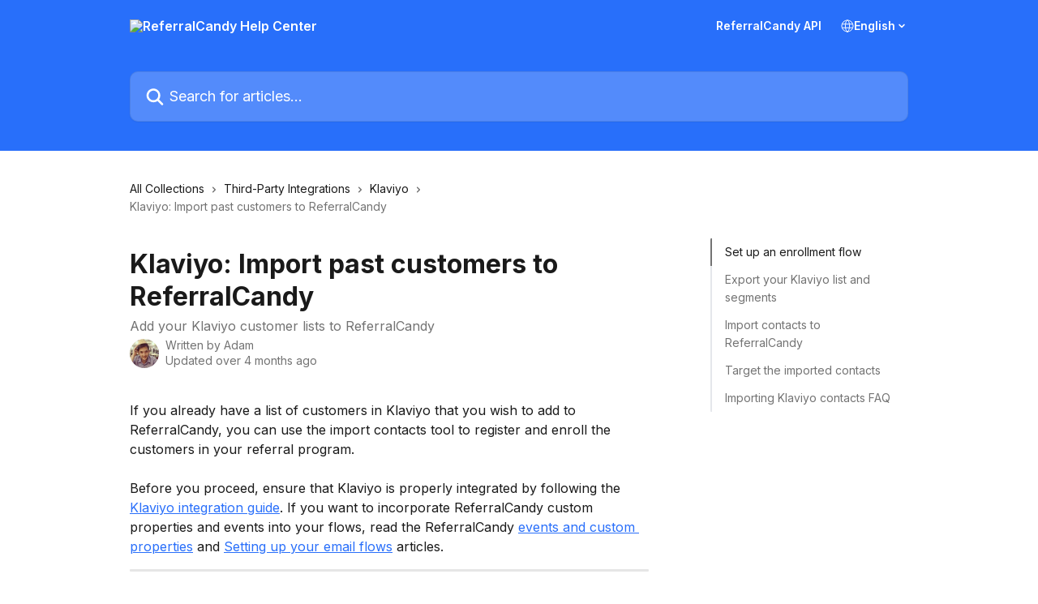

--- FILE ---
content_type: text/html; charset=utf-8
request_url: https://help.referralcandy.com/en/articles/6647241-klaviyo-import-past-customers-to-referralcandy
body_size: 15258
content:
<!DOCTYPE html><html lang="en"><head><meta charSet="utf-8" data-next-head=""/><title data-next-head="">Klaviyo: Import past customers to ReferralCandy | ReferralCandy Help Center</title><meta property="og:title" content="Klaviyo: Import past customers to ReferralCandy | ReferralCandy Help Center" data-next-head=""/><meta name="twitter:title" content="Klaviyo: Import past customers to ReferralCandy | ReferralCandy Help Center" data-next-head=""/><meta property="og:description" content="Add your Klaviyo customer lists to ReferralCandy" data-next-head=""/><meta name="twitter:description" content="Add your Klaviyo customer lists to ReferralCandy" data-next-head=""/><meta name="description" content="Add your Klaviyo customer lists to ReferralCandy" data-next-head=""/><meta property="og:type" content="article" data-next-head=""/><meta name="robots" content="all" data-next-head=""/><meta name="viewport" content="width=device-width, initial-scale=1" data-next-head=""/><link href="https://intercom.help/referralcandyhelp/assets/favicon" rel="icon" data-next-head=""/><link rel="canonical" href="https://help.referralcandy.com/en/articles/6647241-klaviyo-import-past-customers-to-referralcandy" data-next-head=""/><link rel="alternate" href="https://help.referralcandy.com/en/articles/6647241-klaviyo-import-past-customers-to-referralcandy" hrefLang="en" data-next-head=""/><link rel="alternate" href="https://help.referralcandy.com/en/articles/6647241-klaviyo-import-past-customers-to-referralcandy" hrefLang="x-default" data-next-head=""/><link nonce="llJ+qhCOeI6K9LkqHXjQNdUiDtoi/PW0wDf0EHi1KKc=" rel="preload" href="https://static.intercomassets.com/_next/static/css/3141721a1e975790.css" as="style"/><link nonce="llJ+qhCOeI6K9LkqHXjQNdUiDtoi/PW0wDf0EHi1KKc=" rel="stylesheet" href="https://static.intercomassets.com/_next/static/css/3141721a1e975790.css" data-n-g=""/><link nonce="llJ+qhCOeI6K9LkqHXjQNdUiDtoi/PW0wDf0EHi1KKc=" rel="preload" href="https://static.intercomassets.com/_next/static/css/b6200d0221da3810.css" as="style"/><link nonce="llJ+qhCOeI6K9LkqHXjQNdUiDtoi/PW0wDf0EHi1KKc=" rel="stylesheet" href="https://static.intercomassets.com/_next/static/css/b6200d0221da3810.css"/><noscript data-n-css="llJ+qhCOeI6K9LkqHXjQNdUiDtoi/PW0wDf0EHi1KKc="></noscript><script defer="" nonce="llJ+qhCOeI6K9LkqHXjQNdUiDtoi/PW0wDf0EHi1KKc=" nomodule="" src="https://static.intercomassets.com/_next/static/chunks/polyfills-42372ed130431b0a.js"></script><script defer="" src="https://static.intercomassets.com/_next/static/chunks/1770.678fb10d9b0aa13f.js" nonce="llJ+qhCOeI6K9LkqHXjQNdUiDtoi/PW0wDf0EHi1KKc="></script><script src="https://static.intercomassets.com/_next/static/chunks/webpack-667cd6b3774ffaeb.js" nonce="llJ+qhCOeI6K9LkqHXjQNdUiDtoi/PW0wDf0EHi1KKc=" defer=""></script><script src="https://static.intercomassets.com/_next/static/chunks/framework-1f1b8d38c1d86c61.js" nonce="llJ+qhCOeI6K9LkqHXjQNdUiDtoi/PW0wDf0EHi1KKc=" defer=""></script><script src="https://static.intercomassets.com/_next/static/chunks/main-2c5e5f2c49cfa8a6.js" nonce="llJ+qhCOeI6K9LkqHXjQNdUiDtoi/PW0wDf0EHi1KKc=" defer=""></script><script src="https://static.intercomassets.com/_next/static/chunks/pages/_app-e1ef7ba820863143.js" nonce="llJ+qhCOeI6K9LkqHXjQNdUiDtoi/PW0wDf0EHi1KKc=" defer=""></script><script src="https://static.intercomassets.com/_next/static/chunks/d0502abb-aa607f45f5026044.js" nonce="llJ+qhCOeI6K9LkqHXjQNdUiDtoi/PW0wDf0EHi1KKc=" defer=""></script><script src="https://static.intercomassets.com/_next/static/chunks/6190-ef428f6633b5a03f.js" nonce="llJ+qhCOeI6K9LkqHXjQNdUiDtoi/PW0wDf0EHi1KKc=" defer=""></script><script src="https://static.intercomassets.com/_next/static/chunks/5729-6d79ddfe1353a77c.js" nonce="llJ+qhCOeI6K9LkqHXjQNdUiDtoi/PW0wDf0EHi1KKc=" defer=""></script><script src="https://static.intercomassets.com/_next/static/chunks/2384-242e4a028ba58b01.js" nonce="llJ+qhCOeI6K9LkqHXjQNdUiDtoi/PW0wDf0EHi1KKc=" defer=""></script><script src="https://static.intercomassets.com/_next/static/chunks/4835-9db7cd232aae5617.js" nonce="llJ+qhCOeI6K9LkqHXjQNdUiDtoi/PW0wDf0EHi1KKc=" defer=""></script><script src="https://static.intercomassets.com/_next/static/chunks/2735-6fafbb9ff4abfca1.js" nonce="llJ+qhCOeI6K9LkqHXjQNdUiDtoi/PW0wDf0EHi1KKc=" defer=""></script><script src="https://static.intercomassets.com/_next/static/chunks/pages/%5BhelpCenterIdentifier%5D/%5Blocale%5D/articles/%5BarticleSlug%5D-0426bb822f2fd459.js" nonce="llJ+qhCOeI6K9LkqHXjQNdUiDtoi/PW0wDf0EHi1KKc=" defer=""></script><script src="https://static.intercomassets.com/_next/static/7e1K3eo3oeKlAsbhZbrHM/_buildManifest.js" nonce="llJ+qhCOeI6K9LkqHXjQNdUiDtoi/PW0wDf0EHi1KKc=" defer=""></script><script src="https://static.intercomassets.com/_next/static/7e1K3eo3oeKlAsbhZbrHM/_ssgManifest.js" nonce="llJ+qhCOeI6K9LkqHXjQNdUiDtoi/PW0wDf0EHi1KKc=" defer=""></script><meta name="sentry-trace" content="727bc2f7320e123fe610634c4bdff33f-5656ee655fcd20e2-0"/><meta name="baggage" content="sentry-environment=production,sentry-release=389cbaa7c7b88427c31f6ff365d99b3236e2d519,sentry-public_key=187f842308a64dea9f1f64d4b1b9c298,sentry-trace_id=727bc2f7320e123fe610634c4bdff33f,sentry-org_id=2129,sentry-sampled=false,sentry-sample_rand=0.9483663286225992,sentry-sample_rate=0"/><style id="__jsx-1527486970">:root{--body-bg: rgb(255, 255, 255);
--body-image: none;
--body-bg-rgb: 255, 255, 255;
--body-border: rgb(230, 230, 230);
--body-primary-color: #1a1a1a;
--body-secondary-color: #737373;
--body-reaction-bg: rgb(242, 242, 242);
--body-reaction-text-color: rgb(64, 64, 64);
--body-toc-active-border: #737373;
--body-toc-inactive-border: #f2f2f2;
--body-toc-inactive-color: #737373;
--body-toc-active-font-weight: 400;
--body-table-border: rgb(204, 204, 204);
--body-color: hsl(0, 0%, 0%);
--footer-bg: rgb(255, 255, 255);
--footer-image: none;
--footer-border: rgb(230, 230, 230);
--footer-color: hsl(211, 10%, 61%);
--header-bg: rgb(40, 111, 250);
--header-image: none;
--header-color: hsl(0, 0%, 100%);
--collection-card-bg: rgb(245, 245, 245);
--collection-card-image: none;
--collection-card-color: hsl(220, 95%, 57%);
--card-bg: rgb(255, 255, 255);
--card-border-color: rgb(230, 230, 230);
--card-border-inner-radius: 6px;
--card-border-radius: 8px;
--card-shadow: 0 1px 2px 0 rgb(0 0 0 / 0.05);
--search-bar-border-radius: 10px;
--search-bar-width: 100%;
--ticket-blue-bg-color: #dce1f9;
--ticket-blue-text-color: #334bfa;
--ticket-green-bg-color: #d7efdc;
--ticket-green-text-color: #0f7134;
--ticket-orange-bg-color: #ffebdb;
--ticket-orange-text-color: #b24d00;
--ticket-red-bg-color: #ffdbdb;
--ticket-red-text-color: #df2020;
--header-height: 245px;
--header-subheader-background-color: #000000;
--header-subheader-font-color: #FFFFFF;
--content-block-bg: rgb(255, 255, 255);
--content-block-image: none;
--content-block-color: hsl(0, 0%, 10%);
--content-block-button-bg: rgb(51, 75, 250);
--content-block-button-image: none;
--content-block-button-color: hsl(0, 0%, 100%);
--content-block-button-radius: 6px;
--primary-color: hsl(220, 95%, 57%);
--primary-color-alpha-10: hsla(220, 95%, 57%, 0.1);
--primary-color-alpha-60: hsla(220, 95%, 57%, 0.6);
--text-on-primary-color: #1a1a1a}</style><style id="__jsx-3836159323">:root{--font-family-primary: 'Inter', 'Inter Fallback'}</style><style id="__jsx-2891919213">:root{--font-family-secondary: 'Inter', 'Inter Fallback'}</style><style id="__jsx-cf6f0ea00fa5c760">.fade-background.jsx-cf6f0ea00fa5c760{background:radial-gradient(333.38%100%at 50%0%,rgba(var(--body-bg-rgb),0)0%,rgba(var(--body-bg-rgb),.00925356)11.67%,rgba(var(--body-bg-rgb),.0337355)21.17%,rgba(var(--body-bg-rgb),.0718242)28.85%,rgba(var(--body-bg-rgb),.121898)35.03%,rgba(var(--body-bg-rgb),.182336)40.05%,rgba(var(--body-bg-rgb),.251516)44.25%,rgba(var(--body-bg-rgb),.327818)47.96%,rgba(var(--body-bg-rgb),.409618)51.51%,rgba(var(--body-bg-rgb),.495297)55.23%,rgba(var(--body-bg-rgb),.583232)59.47%,rgba(var(--body-bg-rgb),.671801)64.55%,rgba(var(--body-bg-rgb),.759385)70.81%,rgba(var(--body-bg-rgb),.84436)78.58%,rgba(var(--body-bg-rgb),.9551)88.2%,rgba(var(--body-bg-rgb),1)100%),var(--header-image),var(--header-bg);background-size:cover;background-position-x:center}</style><style id="__jsx-27f84a20f81f6ce9">.table-of-contents::-webkit-scrollbar{width:8px}.table-of-contents::-webkit-scrollbar-thumb{background-color:#f2f2f2;border-radius:8px}</style><style id="__jsx-a49d9ef8a9865a27">.table_of_contents.jsx-a49d9ef8a9865a27{max-width:260px;min-width:260px}</style><style id="__jsx-62724fba150252e0">.related_articles section a{color:initial}</style><style id="__jsx-4bed0c08ce36899e">.article_body a:not(.intercom-h2b-button){color:var(--primary-color)}article a.intercom-h2b-button{background-color:var(--primary-color);border:0}.zendesk-article table{overflow-x:scroll!important;display:block!important;height:auto!important}.intercom-interblocks-unordered-nested-list ul,.intercom-interblocks-ordered-nested-list ol{margin-top:16px;margin-bottom:16px}.intercom-interblocks-unordered-nested-list ul .intercom-interblocks-unordered-nested-list ul,.intercom-interblocks-unordered-nested-list ul .intercom-interblocks-ordered-nested-list ol,.intercom-interblocks-ordered-nested-list ol .intercom-interblocks-ordered-nested-list ol,.intercom-interblocks-ordered-nested-list ol .intercom-interblocks-unordered-nested-list ul{margin-top:0;margin-bottom:0}.intercom-interblocks-image a:focus{outline-offset:3px}</style></head><body><div id="__next"><div dir="ltr" class="h-full w-full"><span class="hidden">Copyright (c) 2023, Intercom, Inc. (legal@intercom.io) with Reserved Font Name &quot;Inter&quot;.
      This Font Software is licensed under the SIL Open Font License, Version 1.1.</span><span class="hidden">Copyright (c) 2023, Intercom, Inc. (legal@intercom.io) with Reserved Font Name &quot;Inter&quot;.
      This Font Software is licensed under the SIL Open Font License, Version 1.1.</span><a href="#main-content" class="sr-only font-bold text-header-color focus:not-sr-only focus:absolute focus:left-4 focus:top-4 focus:z-50" aria-roledescription="Link, Press control-option-right-arrow to exit">Skip to main content</a><main class="header__lite"><header id="header" data-testid="header" class="jsx-cf6f0ea00fa5c760 flex flex-col text-header-color"><div class="jsx-cf6f0ea00fa5c760 relative flex grow flex-col mb-9 bg-header-bg bg-header-image bg-cover bg-center pb-9"><div id="sr-announcement" aria-live="polite" class="jsx-cf6f0ea00fa5c760 sr-only"></div><div class="jsx-cf6f0ea00fa5c760 flex h-full flex-col items-center marker:shrink-0"><section class="relative flex w-full flex-col mb-6 pb-6"><div class="header__meta_wrapper flex justify-center px-5 pt-6 leading-none sm:px-10"><div class="flex items-center w-240" data-testid="subheader-container"><div class="mo__body header__site_name"><div class="header__logo"><a href="/en/"><img src="https://downloads.intercomcdn.com/i/o/363020/4fbdcef7797b6e1048638683/7964329a87d8070ba1ee13c812993f30.png" height="88" alt="ReferralCandy Help Center"/></a></div></div><div><div class="flex items-center font-semibold"><div class="flex items-center md:hidden" data-testid="small-screen-children"><button class="flex items-center border-none bg-transparent px-1.5" data-testid="hamburger-menu-button" aria-label="Open menu"><svg width="24" height="24" viewBox="0 0 16 16" xmlns="http://www.w3.org/2000/svg" class="fill-current"><path d="M1.86861 2C1.38889 2 1 2.3806 1 2.85008C1 3.31957 1.38889 3.70017 1.86861 3.70017H14.1314C14.6111 3.70017 15 3.31957 15 2.85008C15 2.3806 14.6111 2 14.1314 2H1.86861Z"></path><path d="M1 8C1 7.53051 1.38889 7.14992 1.86861 7.14992H14.1314C14.6111 7.14992 15 7.53051 15 8C15 8.46949 14.6111 8.85008 14.1314 8.85008H1.86861C1.38889 8.85008 1 8.46949 1 8Z"></path><path d="M1 13.1499C1 12.6804 1.38889 12.2998 1.86861 12.2998H14.1314C14.6111 12.2998 15 12.6804 15 13.1499C15 13.6194 14.6111 14 14.1314 14H1.86861C1.38889 14 1 13.6194 1 13.1499Z"></path></svg></button><div class="fixed right-0 top-0 z-50 h-full w-full hidden" data-testid="hamburger-menu"><div class="flex h-full w-full justify-end bg-black bg-opacity-30"><div class="flex h-fit w-full flex-col bg-white opacity-100 sm:h-full sm:w-1/2"><button class="text-body-font flex items-center self-end border-none bg-transparent pr-6 pt-6" data-testid="hamburger-menu-close-button" aria-label="Close menu"><svg width="24" height="24" viewBox="0 0 16 16" xmlns="http://www.w3.org/2000/svg"><path d="M3.5097 3.5097C3.84165 3.17776 4.37984 3.17776 4.71178 3.5097L7.99983 6.79775L11.2879 3.5097C11.6198 3.17776 12.158 3.17776 12.49 3.5097C12.8219 3.84165 12.8219 4.37984 12.49 4.71178L9.20191 7.99983L12.49 11.2879C12.8219 11.6198 12.8219 12.158 12.49 12.49C12.158 12.8219 11.6198 12.8219 11.2879 12.49L7.99983 9.20191L4.71178 12.49C4.37984 12.8219 3.84165 12.8219 3.5097 12.49C3.17776 12.158 3.17776 11.6198 3.5097 11.2879L6.79775 7.99983L3.5097 4.71178C3.17776 4.37984 3.17776 3.84165 3.5097 3.5097Z"></path></svg></button><nav class="flex flex-col pl-4 text-black"><a target="_blank" rel="noopener noreferrer" href="https://www.referralcandy.com/api" class="mx-5 mb-5 text-md no-underline hover:opacity-80 md:mx-3 md:my-0 md:text-base" data-testid="header-link-0">ReferralCandy API</a><div class="relative cursor-pointer has-[:focus]:outline"><select class="peer absolute z-10 block h-6 w-full cursor-pointer opacity-0 md:text-base" aria-label="Change language" id="language-selector"><option value="/en/articles/6647241-klaviyo-import-past-customers-to-referralcandy" class="text-black" selected="">English</option></select><div class="mb-10 ml-5 flex items-center gap-1 text-md hover:opacity-80 peer-hover:opacity-80 md:m-0 md:ml-3 md:text-base" aria-hidden="true"><svg id="locale-picker-globe" width="16" height="16" viewBox="0 0 16 16" fill="none" xmlns="http://www.w3.org/2000/svg" class="shrink-0" aria-hidden="true"><path d="M8 15C11.866 15 15 11.866 15 8C15 4.13401 11.866 1 8 1C4.13401 1 1 4.13401 1 8C1 11.866 4.13401 15 8 15Z" stroke="currentColor" stroke-linecap="round" stroke-linejoin="round"></path><path d="M8 15C9.39949 15 10.534 11.866 10.534 8C10.534 4.13401 9.39949 1 8 1C6.60051 1 5.466 4.13401 5.466 8C5.466 11.866 6.60051 15 8 15Z" stroke="currentColor" stroke-linecap="round" stroke-linejoin="round"></path><path d="M1.448 5.75989H14.524" stroke="currentColor" stroke-linecap="round" stroke-linejoin="round"></path><path d="M1.448 10.2402H14.524" stroke="currentColor" stroke-linecap="round" stroke-linejoin="round"></path></svg>English<svg id="locale-picker-arrow" width="16" height="16" viewBox="0 0 16 16" fill="none" xmlns="http://www.w3.org/2000/svg" class="shrink-0" aria-hidden="true"><path d="M5 6.5L8.00093 9.5L11 6.50187" stroke="currentColor" stroke-width="1.5" stroke-linecap="round" stroke-linejoin="round"></path></svg></div></div></nav></div></div></div></div><nav class="hidden items-center md:flex" data-testid="large-screen-children"><a target="_blank" rel="noopener noreferrer" href="https://www.referralcandy.com/api" class="mx-5 mb-5 text-md no-underline hover:opacity-80 md:mx-3 md:my-0 md:text-base" data-testid="header-link-0">ReferralCandy API</a><div class="relative cursor-pointer has-[:focus]:outline"><select class="peer absolute z-10 block h-6 w-full cursor-pointer opacity-0 md:text-base" aria-label="Change language" id="language-selector"><option value="/en/articles/6647241-klaviyo-import-past-customers-to-referralcandy" class="text-black" selected="">English</option></select><div class="mb-10 ml-5 flex items-center gap-1 text-md hover:opacity-80 peer-hover:opacity-80 md:m-0 md:ml-3 md:text-base" aria-hidden="true"><svg id="locale-picker-globe" width="16" height="16" viewBox="0 0 16 16" fill="none" xmlns="http://www.w3.org/2000/svg" class="shrink-0" aria-hidden="true"><path d="M8 15C11.866 15 15 11.866 15 8C15 4.13401 11.866 1 8 1C4.13401 1 1 4.13401 1 8C1 11.866 4.13401 15 8 15Z" stroke="currentColor" stroke-linecap="round" stroke-linejoin="round"></path><path d="M8 15C9.39949 15 10.534 11.866 10.534 8C10.534 4.13401 9.39949 1 8 1C6.60051 1 5.466 4.13401 5.466 8C5.466 11.866 6.60051 15 8 15Z" stroke="currentColor" stroke-linecap="round" stroke-linejoin="round"></path><path d="M1.448 5.75989H14.524" stroke="currentColor" stroke-linecap="round" stroke-linejoin="round"></path><path d="M1.448 10.2402H14.524" stroke="currentColor" stroke-linecap="round" stroke-linejoin="round"></path></svg>English<svg id="locale-picker-arrow" width="16" height="16" viewBox="0 0 16 16" fill="none" xmlns="http://www.w3.org/2000/svg" class="shrink-0" aria-hidden="true"><path d="M5 6.5L8.00093 9.5L11 6.50187" stroke="currentColor" stroke-width="1.5" stroke-linecap="round" stroke-linejoin="round"></path></svg></div></div></nav></div></div></div></div></section><section class="relative mx-5 flex h-full w-full flex-col items-center px-5 sm:px-10"><div class="flex h-full max-w-full flex-col w-240 justify-end" data-testid="main-header-container"><div id="search-bar" class="relative w-full"><form action="/en/" autoComplete="off"><div class="flex w-full flex-col items-start"><div class="relative flex w-full sm:w-search-bar"><label for="search-input" class="sr-only">Search for articles...</label><input id="search-input" type="text" autoComplete="off" class="peer w-full rounded-search-bar border border-black-alpha-8 bg-white-alpha-20 p-4 ps-12 font-secondary text-lg text-header-color shadow-search-bar outline-none transition ease-linear placeholder:text-header-color hover:bg-white-alpha-27 hover:shadow-search-bar-hover focus:border-transparent focus:bg-white focus:text-black-10 focus:shadow-search-bar-focused placeholder:focus:text-black-45" placeholder="Search for articles..." name="q" aria-label="Search for articles..." value=""/><div class="absolute inset-y-0 start-0 flex items-center fill-header-color peer-focus-visible:fill-black-45 pointer-events-none ps-5"><svg width="22" height="21" viewBox="0 0 22 21" xmlns="http://www.w3.org/2000/svg" class="fill-inherit" aria-hidden="true"><path fill-rule="evenodd" clip-rule="evenodd" d="M3.27485 8.7001C3.27485 5.42781 5.92757 2.7751 9.19985 2.7751C12.4721 2.7751 15.1249 5.42781 15.1249 8.7001C15.1249 11.9724 12.4721 14.6251 9.19985 14.6251C5.92757 14.6251 3.27485 11.9724 3.27485 8.7001ZM9.19985 0.225098C4.51924 0.225098 0.724854 4.01948 0.724854 8.7001C0.724854 13.3807 4.51924 17.1751 9.19985 17.1751C11.0802 17.1751 12.8176 16.5627 14.2234 15.5265L19.0981 20.4013C19.5961 20.8992 20.4033 20.8992 20.9013 20.4013C21.3992 19.9033 21.3992 19.0961 20.9013 18.5981L16.0264 13.7233C17.0625 12.3176 17.6749 10.5804 17.6749 8.7001C17.6749 4.01948 13.8805 0.225098 9.19985 0.225098Z"></path></svg></div></div></div></form></div></div></section></div></div></header><div class="z-1 flex shrink-0 grow basis-auto justify-center px-5 sm:px-10"><section data-testid="main-content" id="main-content" class="max-w-full w-240"><section data-testid="article-section" class="section section__article"><div class="flex-row-reverse justify-between flex"><div class="jsx-a49d9ef8a9865a27 w-61 sticky top-8 ml-7 max-w-61 self-start max-lg:hidden mt-16"><div class="jsx-27f84a20f81f6ce9 table-of-contents max-h-[calc(100vh-96px)] overflow-y-auto rounded-2xl text-body-primary-color hover:text-primary max-lg:border max-lg:border-solid max-lg:border-body-border max-lg:shadow-solid-1"><div data-testid="toc-dropdown" class="jsx-27f84a20f81f6ce9 hidden cursor-pointer justify-between border-b max-lg:flex max-lg:flex-row max-lg:border-x-0 max-lg:border-t-0 max-lg:border-solid max-lg:border-b-body-border"><div class="jsx-27f84a20f81f6ce9 my-2 max-lg:pl-4">Table of contents</div><div class="jsx-27f84a20f81f6ce9 "><svg class="ml-2 mr-4 mt-3 transition-transform" transform="rotate(180)" width="16" height="16" fill="none" xmlns="http://www.w3.org/2000/svg"><path fill-rule="evenodd" clip-rule="evenodd" d="M3.93353 5.93451C4.24595 5.62209 4.75248 5.62209 5.0649 5.93451L7.99922 8.86882L10.9335 5.93451C11.246 5.62209 11.7525 5.62209 12.0649 5.93451C12.3773 6.24693 12.3773 6.75346 12.0649 7.06588L8.5649 10.5659C8.25249 10.8783 7.74595 10.8783 7.43353 10.5659L3.93353 7.06588C3.62111 6.75346 3.62111 6.24693 3.93353 5.93451Z" fill="currentColor"></path></svg></div></div><div data-testid="toc-body" class="jsx-27f84a20f81f6ce9 my-2"><section data-testid="toc-section-0" class="jsx-27f84a20f81f6ce9 flex border-y-0 border-e-0 border-s-2 border-solid py-1.5 max-lg:border-none border-body-toc-active-border px-4"><a id="#h_251f81c685" href="#h_251f81c685" data-testid="toc-link-0" class="jsx-27f84a20f81f6ce9 w-full no-underline hover:text-body-primary-color max-lg:inline-block max-lg:text-body-primary-color max-lg:hover:text-primary lg:text-base font-toc-active text-body-primary-color"></a></section><section data-testid="toc-section-1" class="jsx-27f84a20f81f6ce9 flex border-y-0 border-e-0 border-s-2 border-solid py-1.5 max-lg:border-none px-4"><a id="#h_10e1b47df6" href="#h_10e1b47df6" data-testid="toc-link-1" class="jsx-27f84a20f81f6ce9 w-full no-underline hover:text-body-primary-color max-lg:inline-block max-lg:text-body-primary-color max-lg:hover:text-primary lg:text-base text-body-toc-inactive-color"></a></section><section data-testid="toc-section-2" class="jsx-27f84a20f81f6ce9 flex border-y-0 border-e-0 border-s-2 border-solid py-1.5 max-lg:border-none px-4"><a id="#h_ff1ef69fab" href="#h_ff1ef69fab" data-testid="toc-link-2" class="jsx-27f84a20f81f6ce9 w-full no-underline hover:text-body-primary-color max-lg:inline-block max-lg:text-body-primary-color max-lg:hover:text-primary lg:text-base text-body-toc-inactive-color"></a></section><section data-testid="toc-section-3" class="jsx-27f84a20f81f6ce9 flex border-y-0 border-e-0 border-s-2 border-solid py-1.5 max-lg:border-none px-4"><a id="#h_27826ddcda" href="#h_27826ddcda" data-testid="toc-link-3" class="jsx-27f84a20f81f6ce9 w-full no-underline hover:text-body-primary-color max-lg:inline-block max-lg:text-body-primary-color max-lg:hover:text-primary lg:text-base text-body-toc-inactive-color"></a></section><section data-testid="toc-section-4" class="jsx-27f84a20f81f6ce9 flex border-y-0 border-e-0 border-s-2 border-solid py-1.5 max-lg:border-none px-4"><a id="#h_15990efe02" href="#h_15990efe02" data-testid="toc-link-4" class="jsx-27f84a20f81f6ce9 w-full no-underline hover:text-body-primary-color max-lg:inline-block max-lg:text-body-primary-color max-lg:hover:text-primary lg:text-base text-body-toc-inactive-color"></a></section></div></div></div><div class="relative z-3 w-full lg:max-w-160 "><div class="flex pb-6 max-md:pb-2 lg:max-w-160"><div tabindex="-1" class="focus:outline-none"><div class="flex flex-wrap items-baseline pb-4 text-base" tabindex="0" role="navigation" aria-label="Breadcrumb"><a href="/en/" class="pr-2 text-body-primary-color no-underline hover:text-body-secondary-color">All Collections</a><div class="pr-2" aria-hidden="true"><svg width="6" height="10" viewBox="0 0 6 10" class="block h-2 w-2 fill-body-secondary-color rtl:rotate-180" xmlns="http://www.w3.org/2000/svg"><path fill-rule="evenodd" clip-rule="evenodd" d="M0.648862 0.898862C0.316916 1.23081 0.316916 1.769 0.648862 2.10094L3.54782 4.9999L0.648862 7.89886C0.316916 8.23081 0.316917 8.769 0.648862 9.10094C0.980808 9.43289 1.519 9.43289 1.85094 9.10094L5.35094 5.60094C5.68289 5.269 5.68289 4.73081 5.35094 4.39886L1.85094 0.898862C1.519 0.566916 0.980807 0.566916 0.648862 0.898862Z"></path></svg></div><a href="https://help.referralcandy.com/en/collections/3928164-third-party-integrations" class="pr-2 text-body-primary-color no-underline hover:text-body-secondary-color" data-testid="breadcrumb-0">Third-Party Integrations</a><div class="pr-2" aria-hidden="true"><svg width="6" height="10" viewBox="0 0 6 10" class="block h-2 w-2 fill-body-secondary-color rtl:rotate-180" xmlns="http://www.w3.org/2000/svg"><path fill-rule="evenodd" clip-rule="evenodd" d="M0.648862 0.898862C0.316916 1.23081 0.316916 1.769 0.648862 2.10094L3.54782 4.9999L0.648862 7.89886C0.316916 8.23081 0.316917 8.769 0.648862 9.10094C0.980808 9.43289 1.519 9.43289 1.85094 9.10094L5.35094 5.60094C5.68289 5.269 5.68289 4.73081 5.35094 4.39886L1.85094 0.898862C1.519 0.566916 0.980807 0.566916 0.648862 0.898862Z"></path></svg></div><a href="https://help.referralcandy.com/en/collections/3704832-klaviyo" class="pr-2 text-body-primary-color no-underline hover:text-body-secondary-color" data-testid="breadcrumb-1">Klaviyo</a><div class="pr-2" aria-hidden="true"><svg width="6" height="10" viewBox="0 0 6 10" class="block h-2 w-2 fill-body-secondary-color rtl:rotate-180" xmlns="http://www.w3.org/2000/svg"><path fill-rule="evenodd" clip-rule="evenodd" d="M0.648862 0.898862C0.316916 1.23081 0.316916 1.769 0.648862 2.10094L3.54782 4.9999L0.648862 7.89886C0.316916 8.23081 0.316917 8.769 0.648862 9.10094C0.980808 9.43289 1.519 9.43289 1.85094 9.10094L5.35094 5.60094C5.68289 5.269 5.68289 4.73081 5.35094 4.39886L1.85094 0.898862C1.519 0.566916 0.980807 0.566916 0.648862 0.898862Z"></path></svg></div><div class="text-body-secondary-color">Klaviyo: Import past customers to ReferralCandy</div></div></div></div><div class=""><div class="article intercom-force-break"><div class="mb-10 max-lg:mb-6"><div class="flex flex-col gap-4"><div class="flex flex-col"><h1 class="mb-1 font-primary text-2xl font-bold leading-10 text-body-primary-color">Klaviyo: Import past customers to ReferralCandy</h1><div class="text-md font-normal leading-normal text-body-secondary-color"><p>Add your Klaviyo customer lists to ReferralCandy</p></div></div><div class="avatar"><div class="avatar__photo"><img width="24" height="24" src="https://static.intercomassets.com/avatars/1675461/square_128/Cap456-1515574220.jpg" alt="Adam avatar" class="inline-flex items-center justify-center rounded-full bg-primary text-lg font-bold leading-6 text-primary-text shadow-solid-2 shadow-body-bg [&amp;:nth-child(n+2)]:hidden lg:[&amp;:nth-child(n+2)]:inline-flex h-8 w-8 sm:h-9 sm:w-9"/></div><div class="avatar__info -mt-0.5 text-base"><span class="text-body-secondary-color"><div>Written by <span>Adam</span></div> <!-- -->Updated over 4 months ago</span></div></div></div></div><div class="jsx-4bed0c08ce36899e flex-col"><div class="jsx-4bed0c08ce36899e mb-7 ml-0 text-md max-messenger:mb-6 lg:hidden"><div class="jsx-27f84a20f81f6ce9 table-of-contents max-h-[calc(100vh-96px)] overflow-y-auto rounded-2xl text-body-primary-color hover:text-primary max-lg:border max-lg:border-solid max-lg:border-body-border max-lg:shadow-solid-1"><div data-testid="toc-dropdown" class="jsx-27f84a20f81f6ce9 hidden cursor-pointer justify-between border-b max-lg:flex max-lg:flex-row max-lg:border-x-0 max-lg:border-t-0 max-lg:border-solid max-lg:border-b-body-border border-b-0"><div class="jsx-27f84a20f81f6ce9 my-2 max-lg:pl-4">Table of contents</div><div class="jsx-27f84a20f81f6ce9 "><svg class="ml-2 mr-4 mt-3 transition-transform" transform="" width="16" height="16" fill="none" xmlns="http://www.w3.org/2000/svg"><path fill-rule="evenodd" clip-rule="evenodd" d="M3.93353 5.93451C4.24595 5.62209 4.75248 5.62209 5.0649 5.93451L7.99922 8.86882L10.9335 5.93451C11.246 5.62209 11.7525 5.62209 12.0649 5.93451C12.3773 6.24693 12.3773 6.75346 12.0649 7.06588L8.5649 10.5659C8.25249 10.8783 7.74595 10.8783 7.43353 10.5659L3.93353 7.06588C3.62111 6.75346 3.62111 6.24693 3.93353 5.93451Z" fill="currentColor"></path></svg></div></div><div data-testid="toc-body" class="jsx-27f84a20f81f6ce9 hidden my-2"><section data-testid="toc-section-0" class="jsx-27f84a20f81f6ce9 flex border-y-0 border-e-0 border-s-2 border-solid py-1.5 max-lg:border-none border-body-toc-active-border px-4"><a id="#h_251f81c685" href="#h_251f81c685" data-testid="toc-link-0" class="jsx-27f84a20f81f6ce9 w-full no-underline hover:text-body-primary-color max-lg:inline-block max-lg:text-body-primary-color max-lg:hover:text-primary lg:text-base font-toc-active text-body-primary-color"></a></section><section data-testid="toc-section-1" class="jsx-27f84a20f81f6ce9 flex border-y-0 border-e-0 border-s-2 border-solid py-1.5 max-lg:border-none px-4"><a id="#h_10e1b47df6" href="#h_10e1b47df6" data-testid="toc-link-1" class="jsx-27f84a20f81f6ce9 w-full no-underline hover:text-body-primary-color max-lg:inline-block max-lg:text-body-primary-color max-lg:hover:text-primary lg:text-base text-body-toc-inactive-color"></a></section><section data-testid="toc-section-2" class="jsx-27f84a20f81f6ce9 flex border-y-0 border-e-0 border-s-2 border-solid py-1.5 max-lg:border-none px-4"><a id="#h_ff1ef69fab" href="#h_ff1ef69fab" data-testid="toc-link-2" class="jsx-27f84a20f81f6ce9 w-full no-underline hover:text-body-primary-color max-lg:inline-block max-lg:text-body-primary-color max-lg:hover:text-primary lg:text-base text-body-toc-inactive-color"></a></section><section data-testid="toc-section-3" class="jsx-27f84a20f81f6ce9 flex border-y-0 border-e-0 border-s-2 border-solid py-1.5 max-lg:border-none px-4"><a id="#h_27826ddcda" href="#h_27826ddcda" data-testid="toc-link-3" class="jsx-27f84a20f81f6ce9 w-full no-underline hover:text-body-primary-color max-lg:inline-block max-lg:text-body-primary-color max-lg:hover:text-primary lg:text-base text-body-toc-inactive-color"></a></section><section data-testid="toc-section-4" class="jsx-27f84a20f81f6ce9 flex border-y-0 border-e-0 border-s-2 border-solid py-1.5 max-lg:border-none px-4"><a id="#h_15990efe02" href="#h_15990efe02" data-testid="toc-link-4" class="jsx-27f84a20f81f6ce9 w-full no-underline hover:text-body-primary-color max-lg:inline-block max-lg:text-body-primary-color max-lg:hover:text-primary lg:text-base text-body-toc-inactive-color"></a></section></div></div></div><div class="jsx-4bed0c08ce36899e article_body"><article class="jsx-4bed0c08ce36899e "><div class="intercom-interblocks-paragraph no-margin intercom-interblocks-align-left"><p>If you already have a list of customers in Klaviyo that you wish to add to ReferralCandy, you can use the import contacts tool to register and enroll the customers in your referral program.</p></div><div class="intercom-interblocks-paragraph no-margin intercom-interblocks-align-left"><p> </p></div><div class="intercom-interblocks-paragraph no-margin intercom-interblocks-align-left"><p>Before you proceed, ensure that Klaviyo is properly integrated by following the <a href="https://help.referralcandy.com/en/articles/6647229-integration-using-referralcandy-with-klaviyo">Klaviyo integration guide</a>. If you want to incorporate ReferralCandy custom properties and events into your flows, read the ReferralCandy <a href="https://help.referralcandy.com/en/articles/6647230-klaviyo-referralcandy-events-and-custom-properties">events and custom properties</a> and <a href="https://help.referralcandy.com/en/articles/6647231-klaviyo-setting-up-your-email-flows">Setting up your email flows</a> articles.</p></div><div class="intercom-interblocks-horizontal-rule"><hr/></div><div class="intercom-interblocks-heading intercom-interblocks-align-left"><h1 id="h_251f81c685">Set up an enrollment flow</h1></div><div class="intercom-interblocks-paragraph no-margin intercom-interblocks-align-left"><p>To let your customers know that they&#x27;re now part of your referral program, you can send a welcome email upon enrollment through a Klaviyo flow. This is a great way to invite them to start making referrals. To set up the flow, read <a href="https://help.referralcandy.com/en/articles/6647233-klaviyo-flows-sending-a-referral-email-upon-enrollment">Sending a referral email upon enrollment</a>.</p></div><div class="intercom-interblocks-paragraph no-margin intercom-interblocks-align-left"><p> </p></div><div class="intercom-interblocks-heading intercom-interblocks-align-left"><h1 id="h_10e1b47df6">Export your Klaviyo list and segments </h1></div><div class="intercom-interblocks-paragraph no-margin intercom-interblocks-align-left"><p>Export a copy of your contacts from the Klaviyo list and segments you wish to invite to your referral program and download them in CSV format. Follow Klaviyo&#x27;s guide <a href="https://help.klaviyo.com/hc/en-us/articles/115005078687-How-to-export-a-list-or-segment-to-a-CSV-file" rel="nofollow noopener noreferrer" target="_blank">here</a>.</p></div><div class="intercom-interblocks-paragraph no-margin intercom-interblocks-align-left"><p> </p></div><div class="intercom-interblocks-paragraph no-margin intercom-interblocks-align-left"><p>The CSV file should contain the following columns: </p></div><div class="intercom-interblocks-unordered-nested-list"><ul><li><div class="intercom-interblocks-paragraph no-margin intercom-interblocks-align-left"><p>Column 1 should be <b>first_name</b> or <b>First Name</b></p></div></li><li><div class="intercom-interblocks-paragraph no-margin intercom-interblocks-align-left"><p>Column 2 should be <b>last_name </b>or <b>Last Name</b></p></div></li><li><div class="intercom-interblocks-paragraph no-margin intercom-interblocks-align-left"><p>Column 3 should be <b>email </b>or <b>Email</b></p></div></li><li><div class="intercom-interblocks-paragraph no-margin intercom-interblocks-align-left"><p>Column 4 should be <b>locale </b>(optional)</p></div></li></ul></div><div class="intercom-interblocks-heading intercom-interblocks-align-left"><h1 id="h_ff1ef69fab">Import contacts to ReferralCandy</h1></div><div class="intercom-interblocks-paragraph no-margin intercom-interblocks-align-left"><p>Import the contacts to a new or existing <a href="https://help.referralcandy.com/en/articles/6657671-understanding-segments-and-target-audience">static segment</a>. For the complete instructions on how to upload a CSV file to ReferralCandy, read <a href="https://help.referralcandy.com/en/articles/2457897-importing-customers-to-a-segment#h_1f0a5450f0">Importing customers to a segment</a>. Once imported to a static segment, the customers are registered as contacts in your ReferralCandy account.</p></div><div class="intercom-interblocks-callout" style="background-color:#feedaf80;border-color:#fbc91633"><div class="intercom-interblocks-paragraph no-margin intercom-interblocks-align-left"><p><b>Note</b>: Importing contacts doesn&#x27;t automatically enroll your customers to a campaign. You should <a href="#h_27826ddcda">target the static segment</a> first.</p></div></div><div class="intercom-interblocks-heading intercom-interblocks-align-left"><h1 id="h_27826ddcda">Target the imported contacts</h1></div><div class="intercom-interblocks-paragraph no-margin intercom-interblocks-align-left"><p>To enroll the imported contacts, you must set the segment as the target audience of your campaign.</p></div><div class="intercom-interblocks-paragraph no-margin intercom-interblocks-align-left"><p> </p></div><div class="intercom-interblocks-paragraph no-margin intercom-interblocks-align-left"><p>Setting the segment as a target audience automatically enrolls the imported contacts in the campaign. Once enrolled, ReferralCandy sends the <b>RC - Enrolled </b>custom event to the associated Klaviyo profiles. </p></div><div class="intercom-interblocks-horizontal-rule"><hr/></div><div class="intercom-interblocks-heading intercom-interblocks-align-left"><h1 id="h_15990efe02">Importing Klaviyo contacts FAQ</h1></div><div class="intercom-interblocks-callout" style="background-color:#e8e8e880;border-color:#73737633"><div class="intercom-interblocks-collapsible-section"><details><summary><div class="intercom-interblocks-subheading intercom-interblocks-align-left"><h2 id="h_307aae4288"> How do I know that my customers are successfully imported?</h2></div></summary><div class="intercom-interblocks-paragraph no-margin intercom-interblocks-align-left"><p></p></div><div class="intercom-interblocks-paragraph no-margin intercom-interblocks-align-left"><p>All imported contacts are added to your <a href="https://my.referralcandy.com/contacts">Contacts</a><b> </b>page (Non-Shopify) or <a href="https://admin.shopify.com/apps/referralcandy/campaigns">Customers</a><b> </b>list (Shopify) upon import. Review the list to make sure that the contacts in your CSV file are successfully added.</p></div><div class="intercom-interblocks-paragraph no-margin intercom-interblocks-align-left"><p></p></div><div class="intercom-interblocks-paragraph no-margin intercom-interblocks-align-left"><p>In Klaviyo, your customers get the <b>RC - Enrolled</b> event on their profile page in the activity log. If you set up an email flow that&#x27;s triggered by this event, your imported customers will receive the <a href="https://help.referralcandy.com/en/articles/6647233-klaviyo-flows-sending-a-referral-email-upon-enrollment">enrollment email</a>.</p></div></details></div></div><div class="intercom-interblocks-paragraph no-margin intercom-interblocks-align-left"><p> </p></div><div class="intercom-interblocks-horizontal-rule"><hr/></div><div class="intercom-interblocks-paragraph no-margin intercom-interblocks-align-left"><p>💬 Need help? Click the chat widget on the right to start a conversation. <a href="https://help.referralcandy.com/en/articles/2457892-contact-us">Learn more</a></p></div><div class="intercom-interblocks-horizontal-rule"><hr/></div><section class="jsx-62724fba150252e0 related_articles my-6"><hr class="jsx-62724fba150252e0 my-6 sm:my-8"/><div class="jsx-62724fba150252e0 mb-3 text-xl font-bold">Related Articles</div><section class="flex flex-col rounded-card border border-solid border-card-border bg-card-bg p-2 sm:p-3"><a class="duration-250 group/article flex flex-row justify-between gap-2 py-2 no-underline transition ease-linear hover:bg-primary-alpha-10 hover:text-primary sm:rounded-card-inner sm:py-3 rounded-card-inner px-3" href="https://help.referralcandy.com/en/articles/2457897-importing-customers-to-a-segment" data-testid="article-link"><div class="flex flex-col p-0"><span class="m-0 text-md text-body-primary-color group-hover/article:text-primary">Importing customers to a segment</span></div><div class="flex shrink-0 flex-col justify-center p-0"><svg class="block h-4 w-4 text-primary ltr:-rotate-90 rtl:rotate-90" fill="currentColor" viewBox="0 0 20 20" xmlns="http://www.w3.org/2000/svg"><path fill-rule="evenodd" d="M5.293 7.293a1 1 0 011.414 0L10 10.586l3.293-3.293a1 1 0 111.414 1.414l-4 4a1 1 0 01-1.414 0l-4-4a1 1 0 010-1.414z" clip-rule="evenodd"></path></svg></div></a><a class="duration-250 group/article flex flex-row justify-between gap-2 py-2 no-underline transition ease-linear hover:bg-primary-alpha-10 hover:text-primary sm:rounded-card-inner sm:py-3 rounded-card-inner px-3" href="https://help.referralcandy.com/en/articles/6490013-referralcandy-101" data-testid="article-link"><div class="flex flex-col p-0"><span class="m-0 text-md text-body-primary-color group-hover/article:text-primary">ReferralCandy 101</span></div><div class="flex shrink-0 flex-col justify-center p-0"><svg class="block h-4 w-4 text-primary ltr:-rotate-90 rtl:rotate-90" fill="currentColor" viewBox="0 0 20 20" xmlns="http://www.w3.org/2000/svg"><path fill-rule="evenodd" d="M5.293 7.293a1 1 0 011.414 0L10 10.586l3.293-3.293a1 1 0 111.414 1.414l-4 4a1 1 0 01-1.414 0l-4-4a1 1 0 010-1.414z" clip-rule="evenodd"></path></svg></div></a><a class="duration-250 group/article flex flex-row justify-between gap-2 py-2 no-underline transition ease-linear hover:bg-primary-alpha-10 hover:text-primary sm:rounded-card-inner sm:py-3 rounded-card-inner px-3" href="https://help.referralcandy.com/en/articles/6647230-klaviyo-referralcandy-events-and-custom-properties" data-testid="article-link"><div class="flex flex-col p-0"><span class="m-0 text-md text-body-primary-color group-hover/article:text-primary">Klaviyo: ReferralCandy events and custom properties</span></div><div class="flex shrink-0 flex-col justify-center p-0"><svg class="block h-4 w-4 text-primary ltr:-rotate-90 rtl:rotate-90" fill="currentColor" viewBox="0 0 20 20" xmlns="http://www.w3.org/2000/svg"><path fill-rule="evenodd" d="M5.293 7.293a1 1 0 011.414 0L10 10.586l3.293-3.293a1 1 0 111.414 1.414l-4 4a1 1 0 01-1.414 0l-4-4a1 1 0 010-1.414z" clip-rule="evenodd"></path></svg></div></a><a class="duration-250 group/article flex flex-row justify-between gap-2 py-2 no-underline transition ease-linear hover:bg-primary-alpha-10 hover:text-primary sm:rounded-card-inner sm:py-3 rounded-card-inner px-3" href="https://help.referralcandy.com/en/articles/6647231-klaviyo-setting-up-your-email-flows" data-testid="article-link"><div class="flex flex-col p-0"><span class="m-0 text-md text-body-primary-color group-hover/article:text-primary">Klaviyo: Setting up your email flows</span></div><div class="flex shrink-0 flex-col justify-center p-0"><svg class="block h-4 w-4 text-primary ltr:-rotate-90 rtl:rotate-90" fill="currentColor" viewBox="0 0 20 20" xmlns="http://www.w3.org/2000/svg"><path fill-rule="evenodd" d="M5.293 7.293a1 1 0 011.414 0L10 10.586l3.293-3.293a1 1 0 111.414 1.414l-4 4a1 1 0 01-1.414 0l-4-4a1 1 0 010-1.414z" clip-rule="evenodd"></path></svg></div></a><a class="duration-250 group/article flex flex-row justify-between gap-2 py-2 no-underline transition ease-linear hover:bg-primary-alpha-10 hover:text-primary sm:rounded-card-inner sm:py-3 rounded-card-inner px-3" href="https://help.referralcandy.com/en/articles/6799366-using-segments-in-referralcandy-and-klaviyo" data-testid="article-link"><div class="flex flex-col p-0"><span class="m-0 text-md text-body-primary-color group-hover/article:text-primary">Using segments in ReferralCandy and Klaviyo</span></div><div class="flex shrink-0 flex-col justify-center p-0"><svg class="block h-4 w-4 text-primary ltr:-rotate-90 rtl:rotate-90" fill="currentColor" viewBox="0 0 20 20" xmlns="http://www.w3.org/2000/svg"><path fill-rule="evenodd" d="M5.293 7.293a1 1 0 011.414 0L10 10.586l3.293-3.293a1 1 0 111.414 1.414l-4 4a1 1 0 01-1.414 0l-4-4a1 1 0 010-1.414z" clip-rule="evenodd"></path></svg></div></a></section></section></article></div></div></div></div><div class="intercom-reaction-picker -mb-4 -ml-4 -mr-4 mt-6 rounded-card sm:-mb-2 sm:-ml-1 sm:-mr-1 sm:mt-8" role="group" aria-label="feedback form"><div class="intercom-reaction-prompt">Did this answer your question?</div><div class="intercom-reactions-container"><button class="intercom-reaction" aria-label="Disappointed Reaction" tabindex="0" data-reaction-text="disappointed" aria-pressed="false"><span title="Disappointed">😞</span></button><button class="intercom-reaction" aria-label="Neutral Reaction" tabindex="0" data-reaction-text="neutral" aria-pressed="false"><span title="Neutral">😐</span></button><button class="intercom-reaction" aria-label="Smiley Reaction" tabindex="0" data-reaction-text="smiley" aria-pressed="false"><span title="Smiley">😃</span></button></div></div></div></div></section></section></div><footer id="footer" class="mt-24 shrink-0 bg-footer-bg px-0 py-12 text-left text-base text-footer-color"><div class="shrink-0 grow basis-auto px-5 sm:px-10"><div class="mx-auto max-w-240 sm:w-auto"><div><div class="text-center" data-testid="simple-footer-layout"><div class="align-middle text-lg text-footer-color"><a class="no-underline" href="/en/"><img data-testid="logo-img" src="https://downloads.intercomcdn.com/i/o/363020/4fbdcef7797b6e1048638683/7964329a87d8070ba1ee13c812993f30.png" alt="ReferralCandy Help Center" class="max-h-8 contrast-80 inline"/></a></div><div class="mt-3 text-base">www.referralcandy.com</div><div class="mt-10" data-testid="simple-footer-links"><div class="flex flex-row justify-center"></div><ul data-testid="social-links" class="flex flex-wrap items-center gap-4 p-0 justify-center" id="social-links"><li class="list-none align-middle"><a target="_blank" href="https://www.facebook.com/referralcandy" rel="nofollow noreferrer noopener" data-testid="footer-social-link-0" class="no-underline"><img src="https://intercom.help/referralcandyhelp/assets/svg/icon:social-facebook/909aa5" alt="" aria-label="https://www.facebook.com/referralcandy" width="16" height="16" loading="lazy" data-testid="social-icon-facebook"/></a></li><li class="list-none align-middle"><a target="_blank" href="https://www.twitter.com/ReferralCandy" rel="nofollow noreferrer noopener" data-testid="footer-social-link-1" class="no-underline"><img src="https://intercom.help/referralcandyhelp/assets/svg/icon:social-twitter/909aa5" alt="" aria-label="https://www.twitter.com/ReferralCandy" width="16" height="16" loading="lazy" data-testid="social-icon-twitter"/></a></li><li class="list-none align-middle"><a target="_blank" href="https://www.linkedin.com/company/anafore" rel="nofollow noreferrer noopener" data-testid="footer-social-link-2" class="no-underline"><img src="https://intercom.help/referralcandyhelp/assets/svg/icon:social-linkedin/909aa5" alt="" aria-label="https://www.linkedin.com/company/anafore" width="16" height="16" loading="lazy" data-testid="social-icon-linkedin"/></a></li></ul></div><div class="flex justify-center"><div class="mt-2"><a href="https://www.intercom.com/dsa-report-form" target="_blank" rel="nofollow noreferrer noopener" class="no-underline" data-testid="report-content-link">Report Content</a></div></div></div></div></div></div></footer></main></div></div><script id="__NEXT_DATA__" type="application/json" nonce="llJ+qhCOeI6K9LkqHXjQNdUiDtoi/PW0wDf0EHi1KKc=">{"props":{"pageProps":{"app":{"id":"udx320s0","messengerUrl":"https://widget.intercom.io/widget/udx320s0","name":"ReferralCandy","poweredByIntercomUrl":"https://www.intercom.com/intercom-link?company=ReferralCandy\u0026solution=customer-support\u0026utm_campaign=intercom-link\u0026utm_content=We+run+on+Intercom\u0026utm_medium=help-center\u0026utm_referrer=https%3A%2F%2Fhelp.referralcandy.com%2Fen%2Farticles%2F6647241-klaviyo-import-past-customers-to-referralcandy\u0026utm_source=desktop-web","features":{"consentBannerBeta":false,"customNotFoundErrorMessage":false,"disableFontPreloading":false,"disableNoMarginClassTransformation":false,"finOnHelpCenter":false,"hideIconsWithBackgroundImages":false,"messengerCustomFonts":false}},"helpCenterSite":{"customDomain":"help.referralcandy.com","defaultLocale":"en","disableBranding":true,"externalLoginName":null,"externalLoginUrl":null,"footerContactDetails":"www.referralcandy.com","footerLinks":{"custom":[],"socialLinks":[{"iconUrl":"https://intercom.help/referralcandyhelp/assets/svg/icon:social-facebook","provider":"facebook","url":"https://www.facebook.com/referralcandy"},{"iconUrl":"https://intercom.help/referralcandyhelp/assets/svg/icon:social-twitter","provider":"twitter","url":"https://www.twitter.com/ReferralCandy"},{"iconUrl":"https://intercom.help/referralcandyhelp/assets/svg/icon:social-linkedin","provider":"linkedin","url":"https://www.linkedin.com/company/anafore"}],"linkGroups":[]},"headerLinks":[{"site_link_group_id":4073,"id":34548,"help_center_site_id":417362,"title":"ReferralCandy API","url":"https://www.referralcandy.com/api","sort_order":1,"link_location":"header"}],"homeCollectionCols":2,"googleAnalyticsTrackingId":"UA-15701008-7","googleTagManagerId":null,"pathPrefixForCustomDomain":null,"seoIndexingEnabled":true,"helpCenterId":417362,"url":"https://help.referralcandy.com","customizedFooterTextContent":[{"type":"paragraph","text":"Create a custom design with text, images, and links","align":"center","class":"no-margin"},{"type":"paragraph","text":" ","class":"no-margin"},{"type":"paragraph","text":"\u003cimg src=\"https://static.intercomassets.com/ember/@intercom/composer-ember/placeholder_circle_upload-134b4324e0ef3d2d4ebbdfc71b7d7672.svg\" width=\"70\" alt=\"\"\u003e    \u003cimg src=\"https://static.intercomassets.com/ember/@intercom/composer-ember/placeholder_circle_upload-134b4324e0ef3d2d4ebbdfc71b7d7672.svg\" width=\"70\" alt=\"\"\u003e    \u003cimg src=\"https://static.intercomassets.com/ember/@intercom/composer-ember/placeholder_circle_upload-134b4324e0ef3d2d4ebbdfc71b7d7672.svg\" width=\"70\" alt=\"\"\u003e    \u003cimg src=\"https://static.intercomassets.com/ember/@intercom/composer-ember/placeholder_circle_upload-134b4324e0ef3d2d4ebbdfc71b7d7672.svg\" width=\"70\" alt=\"\"\u003e","align":"center","class":"no-margin"}],"consentBannerConfig":null,"canInjectCustomScripts":false,"scriptSection":1,"customScriptFilesExist":false},"localeLinks":[{"id":"en","absoluteUrl":"https://help.referralcandy.com/en/articles/6647241-klaviyo-import-past-customers-to-referralcandy","available":true,"name":"English","selected":true,"url":"/en/articles/6647241-klaviyo-import-past-customers-to-referralcandy"}],"requestContext":{"articleSource":null,"academy":false,"canonicalUrl":"https://help.referralcandy.com/en/articles/6647241-klaviyo-import-past-customers-to-referralcandy","headerless":false,"isDefaultDomainRequest":false,"nonce":"llJ+qhCOeI6K9LkqHXjQNdUiDtoi/PW0wDf0EHi1KKc=","rootUrl":"/en/","sheetUserCipher":null,"type":"help-center"},"theme":{"color":"286FFA","siteName":"ReferralCandy Help Center","headline":"","headerFontColor":"FFFFFF","logo":"https://downloads.intercomcdn.com/i/o/363020/4fbdcef7797b6e1048638683/7964329a87d8070ba1ee13c812993f30.png","logoHeight":"88","header":null,"favicon":"https://intercom.help/referralcandyhelp/assets/favicon","locale":"en","homeUrl":"https://www.referralcandy.com","social":null,"urlPrefixForDefaultDomain":"https://intercom.help/referralcandyhelp","customDomain":"help.referralcandy.com","customDomainUsesSsl":true,"customizationOptions":{"customizationType":1,"header":{"backgroundColor":"#286FFA","fontColor":"#FFFFFF","fadeToEdge":false,"backgroundGradient":null,"backgroundImageId":null,"backgroundImageUrl":null},"body":{"backgroundColor":"#ffffff","fontColor":null,"fadeToEdge":null,"backgroundGradient":null,"backgroundImageId":null},"footer":{"backgroundColor":"#ffffff","fontColor":"#909aa5","fadeToEdge":null,"backgroundGradient":null,"backgroundImageId":null,"showRichTextField":false},"layout":{"homePage":{"blocks":[{"type":"tickets-portal-link","enabled":false},{"type":"article-list","columns":2,"enabled":false,"localizedContent":[{"title":"Popular Articles","locale":"en","links":[{"articleId":"6490013","type":"article-link"},{"articleId":"2457813","type":"article-link"}]}]},{"type":"collection-list","columns":2,"template":0},{"type":"content-block","enabled":false,"columns":1}]},"collectionsPage":{"showArticleDescriptions":false},"articlePage":{},"searchPage":{}},"collectionCard":{"global":{"backgroundColor":"#F5F5F5","fontColor":"286FFA","fadeToEdge":null,"backgroundGradient":null,"backgroundImageId":null,"showIcons":true,"backgroundImageUrl":null},"collections":[]},"global":{"font":{"customFontFaces":[],"primary":"Inter","secondary":"Inter"},"componentStyle":{"card":{"type":"bordered","borderRadius":8}},"namedComponents":{"header":{"subheader":{"enabled":false,"style":{"backgroundColor":"#000000","fontColor":"#FFFFFF"}},"style":{"height":"245px","align":"start","justify":"end"}},"searchBar":{"style":{"width":"100%","borderRadius":10}},"footer":{"type":0}},"brand":{"colors":[],"websiteUrl":""}},"contentBlock":{"blockStyle":{"backgroundColor":"#ffffff","fontColor":"#1a1a1a","fadeToEdge":null,"backgroundGradient":null,"backgroundImageId":null,"backgroundImageUrl":null},"buttonOptions":{"backgroundColor":"#334BFA","fontColor":"#ffffff","borderRadius":6},"isFullWidth":false}},"helpCenterName":"ReferralCandy Help Center","footerLogo":"https://downloads.intercomcdn.com/i/o/363020/4fbdcef7797b6e1048638683/7964329a87d8070ba1ee13c812993f30.png","footerLogoHeight":"88","localisedInformation":{"contentBlock":{"locale":"en","title":"Content section title","withButton":false,"description":"","buttonTitle":"Button title","buttonUrl":""}}},"user":{"userId":"edd0dfee-c350-4b26-9b15-de1fa2d057a7","role":"visitor_role","country_code":null},"articleContent":{"articleId":"6647241","author":{"avatar":"https://static.intercomassets.com/avatars/1675461/square_128/Cap456-1515574220.jpg","name":"Adam","first_name":"Adam","avatar_shape":"circle"},"blocks":[{"type":"paragraph","text":"If you already have a list of customers in Klaviyo that you wish to add to ReferralCandy, you can use the import contacts tool to register and enroll the customers in your referral program.","class":"no-margin"},{"type":"paragraph","text":" ","class":"no-margin"},{"type":"paragraph","text":"Before you proceed, ensure that Klaviyo is properly integrated by following the \u003ca href=\"https://help.referralcandy.com/en/articles/6647229-integration-using-referralcandy-with-klaviyo\"\u003eKlaviyo integration guide\u003c/a\u003e. If you want to incorporate ReferralCandy custom properties and events into your flows, read the ReferralCandy \u003ca href=\"https://help.referralcandy.com/en/articles/6647230-klaviyo-referralcandy-events-and-custom-properties\"\u003eevents and custom properties\u003c/a\u003e and \u003ca href=\"https://help.referralcandy.com/en/articles/6647231-klaviyo-setting-up-your-email-flows\"\u003eSetting up your email flows\u003c/a\u003e articles.","class":"no-margin"},{"type":"horizontalRule","text":"___________________________________________________________"},{"type":"heading","text":"Set up an enrollment flow","idAttribute":"h_251f81c685"},{"type":"paragraph","text":"To let your customers know that they're now part of your referral program, you can send a welcome email upon enrollment through a Klaviyo flow. This is a great way to invite them to start making referrals. To set up the flow, read \u003ca href=\"https://help.referralcandy.com/en/articles/6647233-klaviyo-flows-sending-a-referral-email-upon-enrollment\"\u003eSending a referral email upon enrollment\u003c/a\u003e.","class":"no-margin"},{"type":"paragraph","text":" ","class":"no-margin"},{"type":"heading","text":"Export your Klaviyo list and segments ","idAttribute":"h_10e1b47df6"},{"type":"paragraph","text":"Export a copy of your contacts from the Klaviyo list and segments you wish to invite to your referral program and download them in CSV format. Follow Klaviyo's guide \u003ca href=\"https://help.klaviyo.com/hc/en-us/articles/115005078687-How-to-export-a-list-or-segment-to-a-CSV-file\" rel=\"nofollow noopener noreferrer\" target=\"_blank\"\u003ehere\u003c/a\u003e.","class":"no-margin"},{"type":"paragraph","text":" ","class":"no-margin"},{"type":"paragraph","text":"The CSV file should contain the following columns: ","class":"no-margin"},{"type":"unorderedNestedList","text":"- Column 1 should be \u003cb\u003efirst_name\u003c/b\u003e or \u003cb\u003eFirst Name\u003c/b\u003e\n- Column 2 should be \u003cb\u003elast_name \u003c/b\u003eor \u003cb\u003eLast Name\u003c/b\u003e\n- Column 3 should be \u003cb\u003eemail \u003c/b\u003eor \u003cb\u003eEmail\u003c/b\u003e\n- Column 4 should be \u003cb\u003elocale \u003c/b\u003e(optional)","items":[{"content":[{"type":"paragraph","text":"Column 1 should be \u003cb\u003efirst_name\u003c/b\u003e or \u003cb\u003eFirst Name\u003c/b\u003e","class":"no-margin"}]},{"content":[{"type":"paragraph","text":"Column 2 should be \u003cb\u003elast_name \u003c/b\u003eor \u003cb\u003eLast Name\u003c/b\u003e","class":"no-margin"}]},{"content":[{"type":"paragraph","text":"Column 3 should be \u003cb\u003eemail \u003c/b\u003eor \u003cb\u003eEmail\u003c/b\u003e","class":"no-margin"}]},{"content":[{"type":"paragraph","text":"Column 4 should be \u003cb\u003elocale \u003c/b\u003e(optional)","class":"no-margin"}]}]},{"type":"heading","text":"Import contacts to ReferralCandy","idAttribute":"h_ff1ef69fab"},{"type":"paragraph","text":"Import the contacts to a new or existing \u003ca href=\"https://help.referralcandy.com/en/articles/6657671-understanding-segments-and-target-audience\"\u003estatic segment\u003c/a\u003e. For the complete instructions on how to upload a CSV file to ReferralCandy, read \u003ca href=\"https://help.referralcandy.com/en/articles/2457897-importing-customers-to-a-segment#h_1f0a5450f0\"\u003eImporting customers to a segment\u003c/a\u003e. Once imported to a static segment, the customers are registered as contacts in your ReferralCandy account.","class":"no-margin"},{"type":"callout","content":[{"type":"paragraph","text":"\u003cb\u003eNote\u003c/b\u003e: Importing contacts doesn't automatically enroll your customers to a campaign. You should \u003ca href=\"#h_27826ddcda\"\u003etarget the static segment\u003c/a\u003e first.","class":"no-margin"}],"style":{"backgroundColor":"#feedaf80","borderColor":"#fbc91633"}},{"type":"heading","text":"Target the imported contacts","idAttribute":"h_27826ddcda"},{"type":"paragraph","text":"To enroll the imported contacts, you must set the segment as the target audience of your campaign.","class":"no-margin"},{"type":"paragraph","text":" ","class":"no-margin"},{"type":"paragraph","text":"Setting the segment as a target audience automatically enrolls the imported contacts in the campaign. Once enrolled, ReferralCandy sends the \u003cb\u003eRC - Enrolled \u003c/b\u003ecustom event to the associated Klaviyo profiles. ","class":"no-margin"},{"type":"horizontalRule","text":"___________________________________________________________"},{"type":"heading","text":"Importing Klaviyo contacts FAQ","idAttribute":"h_15990efe02"},{"type":"callout","content":[{"type":"collapsibleSection","summary":{"type":"subheading","text":" How do I know that my customers are successfully imported?","idAttribute":"h_307aae4288"},"content":[{"type":"paragraph","text":"","class":"no-margin"},{"type":"paragraph","text":"All imported contacts are added to your \u003ca href=\"https://my.referralcandy.com/contacts\"\u003eContacts\u003c/a\u003e\u003cb\u003e \u003c/b\u003epage (Non-Shopify) or \u003ca href=\"https://admin.shopify.com/apps/referralcandy/campaigns\"\u003eCustomers\u003c/a\u003e\u003cb\u003e \u003c/b\u003elist (Shopify) upon import. Review the list to make sure that the contacts in your CSV file are successfully added.","class":"no-margin"},{"type":"paragraph","text":"","class":"no-margin"},{"type":"paragraph","text":"In Klaviyo, your customers get the \u003cb\u003eRC - Enrolled\u003c/b\u003e event on their profile page in the activity log. If you set up an email flow that's triggered by this event, your imported customers will receive the \u003ca href=\"https://help.referralcandy.com/en/articles/6647233-klaviyo-flows-sending-a-referral-email-upon-enrollment\"\u003eenrollment email\u003c/a\u003e.","class":"no-margin"}]}],"style":{"backgroundColor":"#e8e8e880","borderColor":"#73737633"}},{"type":"paragraph","text":" ","class":"no-margin"},{"type":"horizontalRule","text":"___________________________________________________________"},{"type":"paragraph","text":"💬 Need help? Click the chat widget on the right to start a conversation. \u003ca href=\"https://help.referralcandy.com/en/articles/2457892-contact-us\"\u003eLearn more\u003c/a\u003e","class":"no-margin"},{"type":"horizontalRule","text":"___________________________________________________________"}],"collectionId":"3704832","description":"Add your Klaviyo customer lists to ReferralCandy","id":"6420372","lastUpdated":"Updated over 4 months ago","relatedArticles":[{"title":"Importing customers to a segment","url":"https://help.referralcandy.com/en/articles/2457897-importing-customers-to-a-segment"},{"title":"ReferralCandy 101","url":"https://help.referralcandy.com/en/articles/6490013-referralcandy-101"},{"title":"Klaviyo: ReferralCandy events and custom properties","url":"https://help.referralcandy.com/en/articles/6647230-klaviyo-referralcandy-events-and-custom-properties"},{"title":"Klaviyo: Setting up your email flows","url":"https://help.referralcandy.com/en/articles/6647231-klaviyo-setting-up-your-email-flows"},{"title":"Using segments in ReferralCandy and Klaviyo","url":"https://help.referralcandy.com/en/articles/6799366-using-segments-in-referralcandy-and-klaviyo"}],"targetUserType":"everyone","title":"Klaviyo: Import past customers to ReferralCandy","showTableOfContents":true,"synced":false,"isStandaloneApp":false},"breadcrumbs":[{"url":"https://help.referralcandy.com/en/collections/3928164-third-party-integrations","name":"Third-Party Integrations"},{"url":"https://help.referralcandy.com/en/collections/3704832-klaviyo","name":"Klaviyo"}],"selectedReaction":null,"showReactions":true,"themeCSSCustomProperties":{"--body-bg":"rgb(255, 255, 255)","--body-image":"none","--body-bg-rgb":"255, 255, 255","--body-border":"rgb(230, 230, 230)","--body-primary-color":"#1a1a1a","--body-secondary-color":"#737373","--body-reaction-bg":"rgb(242, 242, 242)","--body-reaction-text-color":"rgb(64, 64, 64)","--body-toc-active-border":"#737373","--body-toc-inactive-border":"#f2f2f2","--body-toc-inactive-color":"#737373","--body-toc-active-font-weight":400,"--body-table-border":"rgb(204, 204, 204)","--body-color":"hsl(0, 0%, 0%)","--footer-bg":"rgb(255, 255, 255)","--footer-image":"none","--footer-border":"rgb(230, 230, 230)","--footer-color":"hsl(211, 10%, 61%)","--header-bg":"rgb(40, 111, 250)","--header-image":"none","--header-color":"hsl(0, 0%, 100%)","--collection-card-bg":"rgb(245, 245, 245)","--collection-card-image":"none","--collection-card-color":"hsl(220, 95%, 57%)","--card-bg":"rgb(255, 255, 255)","--card-border-color":"rgb(230, 230, 230)","--card-border-inner-radius":"6px","--card-border-radius":"8px","--card-shadow":"0 1px 2px 0 rgb(0 0 0 / 0.05)","--search-bar-border-radius":"10px","--search-bar-width":"100%","--ticket-blue-bg-color":"#dce1f9","--ticket-blue-text-color":"#334bfa","--ticket-green-bg-color":"#d7efdc","--ticket-green-text-color":"#0f7134","--ticket-orange-bg-color":"#ffebdb","--ticket-orange-text-color":"#b24d00","--ticket-red-bg-color":"#ffdbdb","--ticket-red-text-color":"#df2020","--header-height":"245px","--header-subheader-background-color":"#000000","--header-subheader-font-color":"#FFFFFF","--content-block-bg":"rgb(255, 255, 255)","--content-block-image":"none","--content-block-color":"hsl(0, 0%, 10%)","--content-block-button-bg":"rgb(51, 75, 250)","--content-block-button-image":"none","--content-block-button-color":"hsl(0, 0%, 100%)","--content-block-button-radius":"6px","--primary-color":"hsl(220, 95%, 57%)","--primary-color-alpha-10":"hsla(220, 95%, 57%, 0.1)","--primary-color-alpha-60":"hsla(220, 95%, 57%, 0.6)","--text-on-primary-color":"#1a1a1a"},"intl":{"defaultLocale":"en","locale":"en","messages":{"layout.skip_to_main_content":"Skip to main content","layout.skip_to_main_content_exit":"Link, Press control-option-right-arrow to exit","article.attachment_icon":"Attachment icon","article.related_articles":"Related Articles","article.written_by":"Written by \u003cb\u003e{author}\u003c/b\u003e","article.table_of_contents":"Table of contents","breadcrumb.all_collections":"All Collections","breadcrumb.aria_label":"Breadcrumb","collection.article_count.one":"{count} article","collection.article_count.other":"{count} articles","collection.articles_heading":"Articles","collection.sections_heading":"Collections","collection.written_by.one":"Written by \u003cb\u003e{author}\u003c/b\u003e","collection.written_by.two":"Written by \u003cb\u003e{author1}\u003c/b\u003e and \u003cb\u003e{author2}\u003c/b\u003e","collection.written_by.three":"Written by \u003cb\u003e{author1}\u003c/b\u003e, \u003cb\u003e{author2}\u003c/b\u003e and \u003cb\u003e{author3}\u003c/b\u003e","collection.written_by.four":"Written by \u003cb\u003e{author1}\u003c/b\u003e, \u003cb\u003e{author2}\u003c/b\u003e, \u003cb\u003e{author3}\u003c/b\u003e and 1 other","collection.written_by.other":"Written by \u003cb\u003e{author1}\u003c/b\u003e, \u003cb\u003e{author2}\u003c/b\u003e, \u003cb\u003e{author3}\u003c/b\u003e and {count} others","collection.by.one":"By {author}","collection.by.two":"By {author1} and 1 other","collection.by.other":"By {author1} and {count} others","collection.by.count_one":"1 author","collection.by.count_plural":"{count} authors","community_banner.tip":"Tip","community_banner.label":"\u003cb\u003eNeed more help?\u003c/b\u003e Get support from our {link}","community_banner.link_label":"Community Forum","community_banner.description":"Find answers and get help from Intercom Support and Community Experts","header.headline":"Advice and answers from the {appName} Team","header.menu.open":"Open menu","header.menu.close":"Close menu","locale_picker.aria_label":"Change language","not_authorized.cta":"You can try sending us a message or logging in at {link}","not_found.title":"Uh oh. That page doesn’t exist.","not_found.not_authorized":"Unable to load this article, you may need to sign in first","not_found.try_searching":"Try searching for your answer or just send us a message.","tickets_portal_bad_request.title":"No access to tickets portal","tickets_portal_bad_request.learn_more":"Learn more","tickets_portal_bad_request.send_a_message":"Please contact your admin.","no_articles.title":"Empty Help Center","no_articles.no_articles":"This Help Center doesn't have any articles or collections yet.","preview.invalid_preview":"There is no preview available for {previewType}","reaction_picker.did_this_answer_your_question":"Did this answer your question?","reaction_picker.feedback_form_label":"feedback form","reaction_picker.reaction.disappointed.title":"Disappointed","reaction_picker.reaction.disappointed.aria_label":"Disappointed Reaction","reaction_picker.reaction.neutral.title":"Neutral","reaction_picker.reaction.neutral.aria_label":"Neutral Reaction","reaction_picker.reaction.smiley.title":"Smiley","reaction_picker.reaction.smiley.aria_label":"Smiley Reaction","search.box_placeholder_fin":"Ask a question","search.box_placeholder":"Search for articles...","search.clear_search":"Clear search query","search.fin_card_ask_text":"Ask","search.fin_loading_title_1":"Thinking...","search.fin_loading_title_2":"Searching through sources...","search.fin_loading_title_3":"Analyzing...","search.fin_card_description":"Find the answer with Fin AI","search.fin_empty_state":"Sorry, Fin AI wasn't able to answer your question. Try rephrasing it or asking something different","search.no_results":"We couldn't find any articles for:","search.number_of_results":"{count} search results found","search.submit_btn":"Search for articles","search.successful":"Search results for:","footer.powered_by":"We run on Intercom","footer.privacy.choice":"Your Privacy Choices","footer.report_content":"Report Content","footer.social.facebook":"Facebook","footer.social.linkedin":"LinkedIn","footer.social.twitter":"Twitter","tickets.title":"Tickets","tickets.company_selector_option":"{companyName}’s tickets","tickets.all_states":"All states","tickets.filters.company_tickets":"All tickets","tickets.filters.my_tickets":"Created by me","tickets.filters.all":"All","tickets.no_tickets_found":"No tickets found","tickets.empty-state.generic.title":"No tickets found","tickets.empty-state.generic.description":"Try using different keywords or filters.","tickets.empty-state.empty-own-tickets.title":"No tickets created by you","tickets.empty-state.empty-own-tickets.description":"Tickets submitted through the messenger or by a support agent in your conversation will appear here.","tickets.empty-state.empty-q.description":"Try using different keywords or checking for typos.","tickets.navigation.home":"Home","tickets.navigation.tickets_portal":"Tickets portal","tickets.navigation.ticket_details":"Ticket #{ticketId}","tickets.view_conversation":"View conversation","tickets.send_message":"Send us a message","tickets.continue_conversation":"Continue the conversation","tickets.avatar_image.image_alt":"{firstName}’s avatar","tickets.fields.id":"Ticket ID","tickets.fields.type":"Ticket type","tickets.fields.title":"Title","tickets.fields.description":"Description","tickets.fields.created_by":"Created by","tickets.fields.email_for_notification":"You will be notified here and by email","tickets.fields.created_at":"Created on","tickets.fields.sorting_updated_at":"Last Updated","tickets.fields.state":"Ticket state","tickets.fields.assignee":"Assignee","tickets.link-block.title":"Tickets portal.","tickets.link-block.description":"Track the progress of all tickets related to your company.","tickets.states.submitted":"Submitted","tickets.states.in_progress":"In progress","tickets.states.waiting_on_customer":"Waiting on you","tickets.states.resolved":"Resolved","tickets.states.description.unassigned.submitted":"We will pick this up soon","tickets.states.description.assigned.submitted":"{assigneeName} will pick this up soon","tickets.states.description.unassigned.in_progress":"We are working on this!","tickets.states.description.assigned.in_progress":"{assigneeName} is working on this!","tickets.states.description.unassigned.waiting_on_customer":"We need more information from you","tickets.states.description.assigned.waiting_on_customer":"{assigneeName} needs more information from you","tickets.states.description.unassigned.resolved":"We have completed your ticket","tickets.states.description.assigned.resolved":"{assigneeName} has completed your ticket","tickets.attributes.boolean.true":"Yes","tickets.attributes.boolean.false":"No","tickets.filter_any":"\u003cb\u003e{name}\u003c/b\u003e is any","tickets.filter_single":"\u003cb\u003e{name}\u003c/b\u003e is {value}","tickets.filter_multiple":"\u003cb\u003e{name}\u003c/b\u003e is one of {count}","tickets.no_options_found":"No options found","tickets.filters.any_option":"Any","tickets.filters.state":"State","tickets.filters.type":"Type","tickets.filters.created_by":"Created by","tickets.filters.assigned_to":"Assigned to","tickets.filters.created_on":"Created on","tickets.filters.updated_on":"Updated on","tickets.filters.date_range.today":"Today","tickets.filters.date_range.yesterday":"Yesterday","tickets.filters.date_range.last_week":"Last week","tickets.filters.date_range.last_30_days":"Last 30 days","tickets.filters.date_range.last_90_days":"Last 90 days","tickets.filters.date_range.custom":"Custom","tickets.filters.date_range.apply_custom_range":"Apply","tickets.filters.date_range.custom_range.start_date":"From","tickets.filters.date_range.custom_range.end_date":"To","tickets.filters.clear_filters":"Clear filters","cookie_banner.default_text":"This site uses cookies and similar technologies (\"cookies\") as strictly necessary for site operation. We and our partners also would like to set additional cookies to enable site performance analytics, functionality, advertising and social media features. See our {cookiePolicyLink} for details. You can change your cookie preferences in our Cookie Settings.","cookie_banner.gdpr_text":"This site uses cookies and similar technologies (\"cookies\") as strictly necessary for site operation. We and our partners also would like to set additional cookies to enable site performance analytics, functionality, advertising and social media features. See our {cookiePolicyLink} for details. You can change your cookie preferences in our Cookie Settings.","cookie_banner.ccpa_text":"This site employs cookies and other technologies that we and our third party vendors use to monitor and record personal information about you and your interactions with the site (including content viewed, cursor movements, screen recordings, and chat contents) for the purposes described in our Cookie Policy. By continuing to visit our site, you agree to our {websiteTermsLink}, {privacyPolicyLink} and {cookiePolicyLink}.","cookie_banner.simple_text":"We use cookies to make our site work and also for analytics and advertising purposes. You can enable or disable optional cookies as desired. See our {cookiePolicyLink} for more details.","cookie_banner.cookie_policy":"Cookie Policy","cookie_banner.website_terms":"Website Terms of Use","cookie_banner.privacy_policy":"Privacy Policy","cookie_banner.accept_all":"Accept All","cookie_banner.accept":"Accept","cookie_banner.reject_all":"Reject All","cookie_banner.manage_cookies":"Manage Cookies","cookie_banner.close":"Close banner","cookie_settings.close":"Close","cookie_settings.title":"Cookie Settings","cookie_settings.description":"We use cookies to enhance your experience. You can customize your cookie preferences below. See our {cookiePolicyLink} for more details.","cookie_settings.ccpa_title":"Your Privacy Choices","cookie_settings.ccpa_description":"You have the right to opt out of the sale of your personal information. See our {cookiePolicyLink} for more details about how we use your data.","cookie_settings.save_preferences":"Save Preferences","cookie_categories.necessary.name":"Strictly Necessary Cookies","cookie_categories.necessary.description":"These cookies are necessary for the website to function and cannot be switched off in our systems.","cookie_categories.functional.name":"Functional Cookies","cookie_categories.functional.description":"These cookies enable the website to provide enhanced functionality and personalisation. They may be set by us or by third party providers whose services we have added to our pages. If you do not allow these cookies then some or all of these services may not function properly.","cookie_categories.performance.name":"Performance Cookies","cookie_categories.performance.description":"These cookies allow us to count visits and traffic sources so we can measure and improve the performance of our site. They help us to know which pages are the most and least popular and see how visitors move around the site.","cookie_categories.advertisement.name":"Advertising and Social Media Cookies","cookie_categories.advertisement.description":"Advertising cookies are set by our advertising partners to collect information about your use of the site, our communications, and other online services over time and with different browsers and devices. They use this information to show you ads online that they think will interest you and measure the ads' performance. Social media cookies are set by social media platforms to enable you to share content on those platforms, and are capable of tracking information about your activity across other online services for use as described in their privacy policies.","cookie_consent.site_access_blocked":"Site access blocked until cookie consent"}},"_sentryTraceData":"727bc2f7320e123fe610634c4bdff33f-c8b757f5bf34a343-0","_sentryBaggage":"sentry-environment=production,sentry-release=389cbaa7c7b88427c31f6ff365d99b3236e2d519,sentry-public_key=187f842308a64dea9f1f64d4b1b9c298,sentry-trace_id=727bc2f7320e123fe610634c4bdff33f,sentry-org_id=2129,sentry-sampled=false,sentry-sample_rand=0.9483663286225992,sentry-sample_rate=0"},"__N_SSP":true},"page":"/[helpCenterIdentifier]/[locale]/articles/[articleSlug]","query":{"helpCenterIdentifier":"referralcandyhelp","locale":"en","articleSlug":"6647241-klaviyo-import-past-customers-to-referralcandy"},"buildId":"7e1K3eo3oeKlAsbhZbrHM","assetPrefix":"https://static.intercomassets.com","isFallback":false,"isExperimentalCompile":false,"dynamicIds":[31770],"gssp":true,"scriptLoader":[]}</script></body></html>